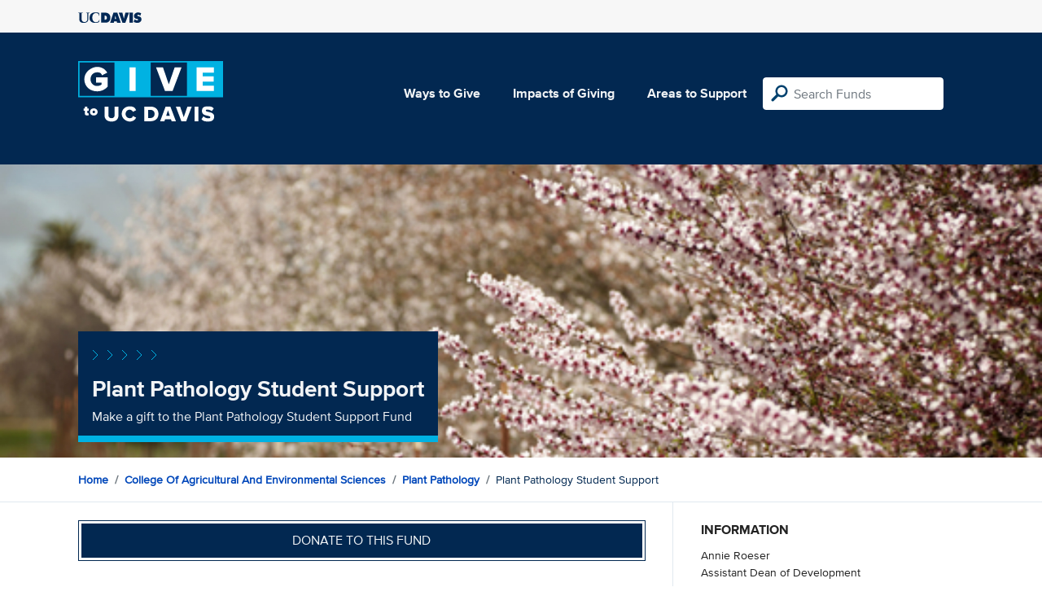

--- FILE ---
content_type: text/html; charset=utf-8
request_url: https://give.ucdavis.edu/Fund/SimilarTo/PLPSTDG?areacode=APPA&topLevelAreaCode=CAES&tags=agriculture%2Cfood%2Cwater%2Cenvironment%2Cscholarship
body_size: -88
content:
        <div class="col-12 col-md-4 related-fund">
            <a href="/APPA/2200298">
                <img class="respo" alt="Plant Pathology General Support" src="https://give.blob.core.windows.net/giveupload/44734aa5-ee79-4018-a5bc-4db8630a16cc-PlantPath2Resized-small.jpg" />
                <h3>Plant Pathology General Support</h3>

            <p>Make a gift to the Plant Pathology General Support Fund</p>
            </a>
        </div>
        <div class="col-12 col-md-4 related-fund">
            <a href="/APPA/PLPSTDG">
                <img class="respo" alt="Plant Pathology Student Support" src="https://give.blob.core.windows.net/giveupload/e65cd653-afdf-4ce8-8505-8eee621f9daf-PlantPath2Resized-small.jpg" />
                <h3>Plant Pathology Student Support</h3>

            <p>Make a gift to the Plant Pathology Student Support Fund</p>
            </a>
        </div>
        <div class="col-12 col-md-4 related-fund">
            <a href="/APPA/111859">
                <img class="respo" alt="Joseph and Margie Ogawa Research and Teaching Endowment" src="https://give.blob.core.windows.net/giveupload/e80575aa-3fcc-4f61-872e-4373c50a3905-PlantPath2Resized-small.jpg" />
                <h3>Joseph and Margie Ogawa Research and Teaching Endowment</h3>

            <p>Make a gift in memory of Joseph Ogawa</p>
            </a>
        </div>
